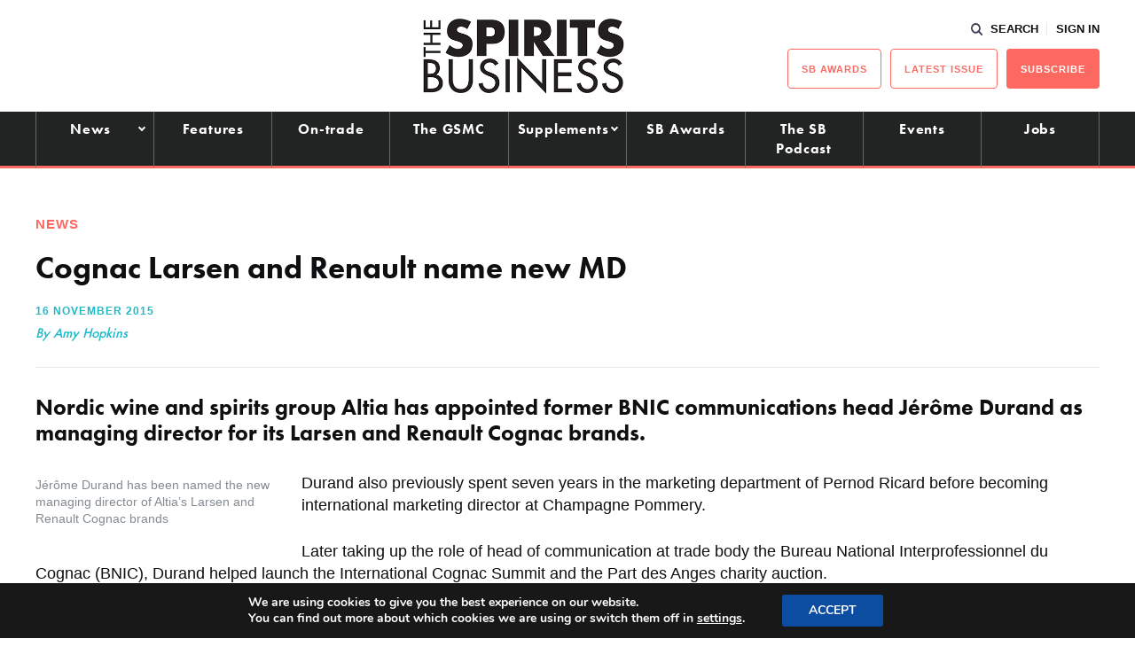

--- FILE ---
content_type: image/svg+xml
request_url: https://www.thespiritsbusiness.com/content/themes/redwire-drink-business/assets/images/icons/close.svg
body_size: 705
content:
<svg xmlns="http://www.w3.org/2000/svg" width="14.734" height="14.734" viewBox="0 0 29.469 29.469">
  <metadata><?xpacket begin="﻿" id="W5M0MpCehiHzreSzNTczkc9d"?>
<x:xmpmeta xmlns:x="adobe:ns:meta/" x:xmptk="Adobe XMP Core 5.6-c140 79.160451, 2017/05/06-01:08:21        ">
   <rdf:RDF xmlns:rdf="http://www.w3.org/1999/02/22-rdf-syntax-ns#">
      <rdf:Description rdf:about=""/>
   </rdf:RDF>
</x:xmpmeta>
<?xpacket end="w"?></metadata>
<defs>
    <style>
      .svg-close {
        fill: #393d4e;
        fill-rule: evenodd;
      }
    </style>
  </defs>
  <path id="svg-close" class="svg-close" d="M149.686,117.859l25.456,25.455a2,2,0,1,1-2.828,2.828l-25.456-25.455A2,2,0,1,1,149.686,117.859Zm-2.828,25.455,25.456-25.455a2,2,0,1,1,2.828,2.828l-25.456,25.455A2,2,0,1,1,146.858,143.314Z" transform="translate(-146.281 -117.281)"/>
</svg>


--- FILE ---
content_type: application/javascript; charset=utf-8
request_url: https://fundingchoicesmessages.google.com/f/AGSKWxUrKu6lV1I0OGlptHxbnVJ6ghKjeMJVHfOkvZoiqA5LYcCpBbkrK7ePLG6bD44CFm-xDfQoHwkmmtsCMV48bHwyrxd7YWsRuD_YKzZWbkOOzye5zNfvPV7aGj4Hn9DyPWPERy7VHUnckwN-NnFgkYEJ7LOrQa7Tk4fDqRrULEvHy-0gQutkMCAghJFL/_/ads/contextual__300x600./adstyle._ad_ids=.com/?ad=
body_size: -1291
content:
window['674c951d-e8ff-4552-af6e-4b49a28b90aa'] = true;

--- FILE ---
content_type: image/svg+xml
request_url: https://www.thespiritsbusiness.com/content/themes/redwire-drink-business/assets/images/icons/youtube.svg
body_size: 5371
content:
<svg xmlns="http://www.w3.org/2000/svg" width="25" height="25" viewBox="0 0 80 80">
  <metadata><?xpacket begin="﻿" id="W5M0MpCehiHzreSzNTczkc9d"?>
<x:xmpmeta xmlns:x="adobe:ns:meta/" x:xmptk="Adobe XMP Core 5.6-c140 79.160451, 2017/05/06-01:08:21        ">
   <rdf:RDF xmlns:rdf="http://www.w3.org/1999/02/22-rdf-syntax-ns#">
      <rdf:Description rdf:about=""/>
   </rdf:RDF>
</x:xmpmeta>
                                                                                                    
                                                                                                    
                                                                                                    
                                                                                                    
                                                                                                    
                                                                                                    
                                                                                                    
                                                                                                    
                                                                                                    
                                                                                                    
                                                                                                    
                                                                                                    
                                                                                                    
                                                                                                    
                                                                                                    
                                                                                                    
                                                                                                    
                                                                                                    
                                                                                                    
                                                                                                    
                           
<?xpacket end="w"?></metadata>
<defs>
    <style>
      .cls-1 {
        fill: #7b80a4;
        fill-rule: evenodd;
      }
    </style>
  </defs>
  <path id="youtube" class="cls-1" d="M2638,8760a40,40,0,1,0,40,40A40,40,0,0,0,2638,8760Zm14.11,19.25a3.688,3.688,0,0,0-2.6-2.65c-2.3-.63-11.51-0.63-11.51-0.63s-9.21,0-11.51.63a3.719,3.719,0,0,0-2.61,2.65,43.092,43.092,0,0,0,0,14.45,3.719,3.719,0,0,0,2.61,2.65c2.3,0.63,11.51.63,11.51,0.63s9.21,0,11.51-.63a3.688,3.688,0,0,0,2.6-2.65A42.407,42.407,0,0,0,2652.11,8779.25Zm-17.06,11.73v-9.01l7.66,4.51Zm-16.66,32.39a3.254,3.254,0,0,1-1.25-1.87,12.614,12.614,0,0,1-.37-3.37v-1.91a10.976,10.976,0,0,1,.43-3.41,3.466,3.466,0,0,1,1.31-1.88,4.239,4.239,0,0,1,2.35-.59,3.964,3.964,0,0,1,2.3.6,3.5,3.5,0,0,1,1.26,1.88,11.621,11.621,0,0,1,.4,3.4v1.91a11.867,11.867,0,0,1-.39,3.38,3.294,3.294,0,0,1-1.26,1.87,4.117,4.117,0,0,1-2.37.59A4.189,4.189,0,0,1,2618.39,8823.37Zm3.26-2.06a6.576,6.576,0,0,0,.24-2.1v-4.1a6.446,6.446,0,0,0-.24-2.07,0.865,0.865,0,0,0-1.68,0,6.117,6.117,0,0,0-.25,2.07v4.1a6.576,6.576,0,0,0,.24,2.1,0.837,0.837,0,0,0,.84.64A0.856,0.856,0,0,0,2621.65,8821.31Zm41.48-3.14v0.66a17.226,17.226,0,0,0,.08,1.9,1.869,1.869,0,0,0,.3.92,0.861,0.861,0,0,0,.72.29,0.9,0.9,0,0,0,.89-0.51,4.527,4.527,0,0,0,.27-1.72l2.5,0.15a2.909,2.909,0,0,1,.03.47,3.541,3.541,0,0,1-.98,2.73,3.964,3.964,0,0,1-2.77.9,3.3,3.3,0,0,1-3.02-1.37,8.266,8.266,0,0,1-.86-4.25v-2.3a8.122,8.122,0,0,1,.89-4.32,3.4,3.4,0,0,1,3.07-1.37,4.027,4.027,0,0,1,2.3.56,2.957,2.957,0,0,1,1.12,1.74,12.646,12.646,0,0,1,.33,3.26v2.26h-4.87Zm0.37-5.54a1.8,1.8,0,0,0-.29.91,17.517,17.517,0,0,0-.08,1.92v0.95h2.13v-0.95a18.048,18.048,0,0,0-.08-1.92,1.847,1.847,0,0,0-.31-0.92,0.839,0.839,0,0,0-.68-0.27A0.823,0.823,0,0,0,2663.5,8812.63Zm-52.19,5.29-3.31-12.17h2.88l1.16,5.52c0.3,1.36.52,2.51,0.66,3.47h0.08c0.1-.68.32-1.84,0.65-3.45l1.21-5.54h2.88l-3.35,12.17v5.84h-2.86v-5.84Zm22.9-7.32v13.16h-2.28l-0.25-1.61h-0.06a2.983,2.983,0,0,1-2.78,1.82,2.158,2.158,0,0,1-1.9-.86,4.634,4.634,0,0,1-.61-2.68v-9.83h2.91v9.66a2.9,2.9,0,0,0,.19,1.25,0.631,0.631,0,0,0,.63.38,1.3,1.3,0,0,0,.73-0.24,1.353,1.353,0,0,0,.51-0.6V8810.6h2.91Zm14.91,0v13.16h-2.27l-0.26-1.61h-0.06a2.973,2.973,0,0,1-2.78,1.82,2.158,2.158,0,0,1-1.9-.86,4.714,4.714,0,0,1-.61-2.68v-9.83h2.91v9.66a2.9,2.9,0,0,0,.19,1.25,0.648,0.648,0,0,0,.63.38,1.272,1.272,0,0,0,.73-0.24,1.442,1.442,0,0,0,.52-0.6V8810.6h2.9Zm-7.01-2.47h-2.89v15.63h-2.84v-15.63h-2.89v-2.38h8.62v2.38Zm16.63,4.57a3.368,3.368,0,0,0-.85-1.8,2.261,2.261,0,0,0-1.62-.56,2.752,2.752,0,0,0-1.5.46,3.153,3.153,0,0,0-1.07,1.22h-0.02v-6.94h-2.8v18.68h2.4l0.29-1.25h0.07a2.381,2.381,0,0,0,1.01,1.05,2.934,2.934,0,0,0,1.49.39,2.277,2.277,0,0,0,2.17-1.38,10.065,10.065,0,0,0,.7-4.33v-2.08A17.239,17.239,0,0,0,2658.74,8812.7Zm-2.66,5.37a16.254,16.254,0,0,1-.12,2.25,2.3,2.3,0,0,1-.39,1.16,0.878,0.878,0,0,1-.73.35,1.32,1.32,0,0,1-.67-0.18,1.209,1.209,0,0,1-.49-0.51v-7.47a1.869,1.869,0,0,1,.5-0.88,1.1,1.1,0,0,1,.78-0.34,0.793,0.793,0,0,1,.69.35,2.749,2.749,0,0,1,.33,1.19,20.656,20.656,0,0,1,.1,2.38v1.7Z" transform="translate(-2598 -8760)"/>
</svg>


--- FILE ---
content_type: application/javascript; charset=utf-8
request_url: https://fundingchoicesmessages.google.com/f/AGSKWxXaVS9ChtFY7L7f2Xg9i_4aulIlCVmCvX48apg8MZEQaLHGI7fF4RwZ2QxhgCj4HekV0jDZyP8AOmEFZwP1_dAyHBk1wyXop1W8kjjCK0O3oqd2Rf5j6R-FAVfxTmJfPoYoeT3LFQ==?fccs=W251bGwsbnVsbCxudWxsLG51bGwsbnVsbCxudWxsLFsxNzY1NzExODcwLDU4ODAwMDAwMF0sbnVsbCxudWxsLG51bGwsW251bGwsWzcsOSw2XSxudWxsLDIsbnVsbCwiZW4iLG51bGwsbnVsbCxudWxsLG51bGwsbnVsbCwxXSwiaHR0cHM6Ly93d3cudGhlc3Bpcml0c2J1c2luZXNzLmNvbS8yMDE1LzExL2NvZ25hYy1sYXJzZW4tYW5kLXJlbmF1bHQtbmFtZXMtZHVyYW5kLW5ldy1tZC8iLG51bGwsW1s4LCJzQ2hOSDVPc2FrMCJdLFs5LCJlbi1VUyJdLFsxOSwiMiJdLFsxNywiWzBdIl0sWzI0LCIiXSxbMjksImZhbHNlIl1dXQ
body_size: 215
content:
if (typeof __googlefc.fcKernelManager.run === 'function') {"use strict";this.default_ContributorServingResponseClientJs=this.default_ContributorServingResponseClientJs||{};(function(_){var window=this;
try{
var jp=function(a){this.A=_.t(a)};_.u(jp,_.J);var kp=function(a){this.A=_.t(a)};_.u(kp,_.J);kp.prototype.getWhitelistStatus=function(){return _.F(this,2)};var lp=function(a){this.A=_.t(a)};_.u(lp,_.J);var mp=_.Zc(lp),np=function(a,b,c){this.B=a;this.j=_.A(b,jp,1);this.l=_.A(b,_.Jk,3);this.F=_.A(b,kp,4);a=this.B.location.hostname;this.D=_.Ag(this.j,2)&&_.O(this.j,2)!==""?_.O(this.j,2):a;a=new _.Lg(_.Kk(this.l));this.C=new _.Yg(_.q.document,this.D,a);this.console=null;this.o=new _.fp(this.B,c,a)};
np.prototype.run=function(){if(_.O(this.j,3)){var a=this.C,b=_.O(this.j,3),c=_.$g(a),d=new _.Rg;b=_.gg(d,1,b);c=_.D(c,1,b);_.dh(a,c)}else _.ah(this.C,"FCNEC");_.hp(this.o,_.A(this.l,_.Be,1),this.l.getDefaultConsentRevocationText(),this.l.getDefaultConsentRevocationCloseText(),this.l.getDefaultConsentRevocationAttestationText(),this.D);_.ip(this.o,_.F(this.F,1),this.F.getWhitelistStatus());var e;a=(e=this.B.googlefc)==null?void 0:e.__executeManualDeployment;a!==void 0&&typeof a==="function"&&_.Mo(this.o.G,
"manualDeploymentApi")};var op=function(){};op.prototype.run=function(a,b,c){var d;return _.v(function(e){d=mp(b);(new np(a,d,c)).run();return e.return({})})};_.Nk(7,new op);
}catch(e){_._DumpException(e)}
}).call(this,this.default_ContributorServingResponseClientJs);
// Google Inc.

//# sourceURL=/_/mss/boq-content-ads-contributor/_/js/k=boq-content-ads-contributor.ContributorServingResponseClientJs.en_US.sChNH5Osak0.es5.O/d=1/exm=ad_blocking_detection_executable,kernel_loader,loader_js_executable,web_iab_tcf_v2_signal_executable/ed=1/rs=AJlcJMz7a3Aoypzl3FteasZliPsUtk5MMw/m=cookie_refresh_executable
__googlefc.fcKernelManager.run('\x5b\x5b\x5b7,\x22\x5b\x5bnull,\\\x22thespiritsbusiness.com\\\x22,\\\x22AKsRol8b5aG9BtBPcqQpVlGoKGJ0gjosSqJkluH162jWQELkDyIFibzxTqWc4L8-w_b8ARAPtzHp96X_DP42kZx39uHb3xub7o44PqNDG7YgXwbjy9r4pnvhM-q3l6Xv_DSbHSv2cx9Y9ORsObdKBW_O0SaYZjyB9A\\\\u003d\\\\u003d\\\x22\x5d,null,\x5b\x5bnull,null,null,\\\x22https:\/\/fundingchoicesmessages.google.com\/f\/AGSKWxWW9QBuhJAciLizYH1k0YU2YQn1ChOzL8YosYfj1Lh_pHQu3tJikEVYcX4s5JFVDwx54pUQ5yq5ZUseZvI84ojAH4LD36V7ySOnCV6-1t6ERJ_W3HuZXBddUuSP1usQmLJB4agOfw\\\\u003d\\\\u003d\\\x22\x5d,null,null,\x5bnull,null,null,\\\x22https:\/\/fundingchoicesmessages.google.com\/el\/AGSKWxW_S9BfjBz9DWkJGS-Z1xNu3ks3R1VbkHwMG3g3ux1cPksC1xF6WAaI1au1QGX_BcOdIJB2fJxmu_h5U1geO-Gbh3MzAWc_gXF9WYAoc39Ax_EK8kiMgtajyUxyZXZ5GJMse7SBcA\\\\u003d\\\\u003d\\\x22\x5d,null,\x5bnull,\x5b7,9,6\x5d,null,2,null,\\\x22en\\\x22,null,null,null,null,null,1\x5d,null,\\\x22Privacy and cookie settings\\\x22,\\\x22Close\\\x22,null,null,null,\\\x22Managed by Google. Complies with IAB TCF. CMP ID: 300\\\x22\x5d,\x5b3,1\x5d\x5d\x22\x5d\x5d,\x5bnull,null,null,\x22https:\/\/fundingchoicesmessages.google.com\/f\/AGSKWxVmHqp2mBUlTe8oZi7f7Jnlnems5lzoYLUlmshj9VOjD-SYjEF67dYzsCA_kJ7Gwx_E5FqNok4cJ7pZPPD-0KuiW8kzfupDr9gnB8v2ILtDk3O8kSjjwwj94wn56oeWtj4PhuBK4g\\u003d\\u003d\x22\x5d\x5d');}

--- FILE ---
content_type: image/svg+xml
request_url: https://www.thespiritsbusiness.com/content/themes/redwire-drink-business/assets/images/icons/search.svg
body_size: 2951
content:
<svg xmlns="http://www.w3.org/2000/svg" width="13.5" height="14" viewBox="0 0 27 28">
  <metadata><?xpacket begin="﻿" id="W5M0MpCehiHzreSzNTczkc9d"?>
<x:xmpmeta xmlns:x="adobe:ns:meta/" x:xmptk="Adobe XMP Core 5.6-c140 79.160451, 2017/05/06-01:08:21        ">
   <rdf:RDF xmlns:rdf="http://www.w3.org/1999/02/22-rdf-syntax-ns#">
      <rdf:Description rdf:about=""/>
   </rdf:RDF>
</x:xmpmeta>
                                                                                                    
                                                                                                    
                                                                                                    
                                                                                                    
                                                                                                    
                                                                                                    
                                                                                                    
                                                                                                    
                                                                                                    
                                                                                                    
                                                                                                    
                                                                                                    
                                                                                                    
                                                                                                    
                                                                                                    
                                                                                                    
                                                                                                    
                                                                                                    
                                                                                                    
                                                                                                    
                           
<?xpacket end="w"?></metadata>
<defs>
    <style>
      .svg-search {
        fill: #393d4e;
        fill-rule: evenodd;
      }
    </style>
  </defs>
  <path id="search" class="svg-search" d="M2334.12,635a1.828,1.828,0,0,1-1.22-.47l-6.18-6.4a10.927,10.927,0,0,1-14.4-1.255,11.976,11.976,0,0,1-.04-16.479,10.939,10.939,0,0,1,15.01-.78,11.706,11.706,0,0,1,4.09,7.846,11.9,11.9,0,0,1-2,7.913l6.13,6.357a2.009,2.009,0,0,1,.04,2.588,1.857,1.857,0,0,1-1.43.683h0ZM2315,624.18a7.233,7.233,0,0,0,10.4.027l0.1-.1a7.957,7.957,0,0,0-.01-10.954,7.276,7.276,0,0,0-10.56.006,7.95,7.95,0,0,0,.01,10.951l-0.53.694Z" transform="translate(-2309 -607)"/>
</svg>


--- FILE ---
content_type: image/svg+xml
request_url: https://www.thespiritsbusiness.com/content/themes/redwire-drink-business/assets/images/icons/instagram.svg
body_size: 3966
content:
<svg xmlns="http://www.w3.org/2000/svg" width="25" height="25" viewBox="0 0 50 50">
  <metadata><?xpacket begin="﻿" id="W5M0MpCehiHzreSzNTczkc9d"?>
<x:xmpmeta xmlns:x="adobe:ns:meta/" x:xmptk="Adobe XMP Core 5.6-c140 79.160451, 2017/05/06-01:08:21        ">
   <rdf:RDF xmlns:rdf="http://www.w3.org/1999/02/22-rdf-syntax-ns#">
      <rdf:Description rdf:about=""/>
   </rdf:RDF>
</x:xmpmeta>
                                                                                                    
                                                                                                    
                                                                                                    
                                                                                                    
                                                                                                    
                                                                                                    
                                                                                                    
                                                                                                    
                                                                                                    
                                                                                                    
                                                                                                    
                                                                                                    
                                                                                                    
                                                                                                    
                                                                                                    
                                                                                                    
                                                                                                    
                                                                                                    
                                                                                                    
                                                                                                    
                           
<?xpacket end="w"?></metadata>
<defs>
    <style>
      .cls-1 {
        fill: #fff;
        fill-rule: evenodd;
      }
    </style>
  </defs>
  <path id="instagram" class="cls-1" d="M2565,18404.5c6.68,0,7.47,0,10.1.2a15.171,15.171,0,0,1,4.64.8,8.132,8.132,0,0,1,2.88,1.9,7.8,7.8,0,0,1,1.87,2.9,13.3,13.3,0,0,1,.86,4.6c0.12,2.6.15,3.4,0.15,10.1s-0.03,7.5-.15,10.1a13.3,13.3,0,0,1-.86,4.6,7.8,7.8,0,0,1-1.87,2.9,8.132,8.132,0,0,1-2.88,1.9,15.171,15.171,0,0,1-4.64.8c-2.63.2-3.42,0.2-10.1,0.2s-7.47,0-10.1-.2a15.171,15.171,0,0,1-4.64-.8,8.132,8.132,0,0,1-2.88-1.9,7.8,7.8,0,0,1-1.87-2.9,13.3,13.3,0,0,1-.86-4.6c-0.12-2.6-.15-3.4-0.15-10.1s0.03-7.5.15-10.1a13.3,13.3,0,0,1,.86-4.6,7.8,7.8,0,0,1,1.87-2.9,8.132,8.132,0,0,1,2.88-1.9,15.171,15.171,0,0,1,4.64-.8c2.63-.2,3.42-0.2,10.1-0.2m0-4.5c-6.79,0-7.64,0-10.31.2a18.455,18.455,0,0,0-6.07,1.1,13.023,13.023,0,0,0-4.42,2.9,12.663,12.663,0,0,0-2.89,4.4,18.319,18.319,0,0,0-1.16,6.1c-0.12,2.7-.15,3.5-0.15,10.3s0.03,7.6.15,10.3a18.319,18.319,0,0,0,1.16,6.1,12.663,12.663,0,0,0,2.89,4.4,13.023,13.023,0,0,0,4.42,2.9,18.455,18.455,0,0,0,6.07,1.1c2.67,0.2,3.52.2,10.31,0.2s7.64,0,10.31-.2a18.455,18.455,0,0,0,6.07-1.1,13.023,13.023,0,0,0,4.42-2.9,12.663,12.663,0,0,0,2.89-4.4,18.319,18.319,0,0,0,1.16-6.1c0.12-2.7.15-3.5,0.15-10.3s-0.03-7.6-.15-10.3a18.319,18.319,0,0,0-1.16-6.1,12.663,12.663,0,0,0-2.89-4.4,13.023,13.023,0,0,0-4.42-2.9,18.455,18.455,0,0,0-6.07-1.1c-2.67-.2-3.52-0.2-10.31-0.2h0Zm0,12.2a12.8,12.8,0,1,0,12.84,12.8A12.8,12.8,0,0,0,2565,18412.2Zm0,21.1a8.3,8.3,0,1,1,8.33-8.3A8.305,8.305,0,0,1,2565,18433.3Zm16.34-21.6a3,3,0,1,1-6,0A3,3,0,1,1,2581.34,18411.7Z" transform="translate(-2540 -18400)"/>
</svg>


--- FILE ---
content_type: image/svg+xml
request_url: https://www.thespiritsbusiness.com/content/themes/redwire-drink-business/assets/images/icons/linkedin.svg
body_size: 3073
content:
<svg xmlns="http://www.w3.org/2000/svg" width="25" height="25" viewBox="0 0 50 50">
  <metadata><?xpacket begin="﻿" id="W5M0MpCehiHzreSzNTczkc9d"?>
<x:xmpmeta xmlns:x="adobe:ns:meta/" x:xmptk="Adobe XMP Core 5.6-c140 79.160451, 2017/05/06-01:08:21        ">
   <rdf:RDF xmlns:rdf="http://www.w3.org/1999/02/22-rdf-syntax-ns#">
      <rdf:Description rdf:about=""/>
   </rdf:RDF>
</x:xmpmeta>
                                                                                                    
                                                                                                    
                                                                                                    
                                                                                                    
                                                                                                    
                                                                                                    
                                                                                                    
                                                                                                    
                                                                                                    
                                                                                                    
                                                                                                    
                                                                                                    
                                                                                                    
                                                                                                    
                                                                                                    
                                                                                                    
                                                                                                    
                                                                                                    
                                                                                                    
                                                                                                    
                           
<?xpacket end="w"?></metadata>
<defs>
    <style>
      .cls-1 {
        fill: #fff;
        fill-rule: evenodd;
      }
    </style>
  </defs>
  <path id="linkedin" class="cls-1" d="M2636.88,18422.5v-0.1c-0.02,0-.04,0-0.05.1h0.05Zm19.42-22.6h-42.61a3.646,3.646,0,0,0-3.7,3.6v42.8a3.646,3.646,0,0,0,3.7,3.6h42.61a3.637,3.637,0,0,0,3.69-3.6v-42.8A3.637,3.637,0,0,0,2656.3,18399.9Zm-31.15,41.9h-7.55v-22.6h7.55v22.6Zm-3.78-25.7h-0.05a3.879,3.879,0,0,1-4.17-3.9,4.266,4.266,0,0,1,8.5,0C2625.65,18414.4,2624.01,18416.1,2621.37,18416.1Zm31.01,25.7h-7.55v-12.1c0-3.1-1.1-5.1-3.83-5.1a4.155,4.155,0,0,0-3.87,2.7,5.473,5.473,0,0,0-.25,1.9v12.6h-7.55s0.1-20.5,0-22.6h7.55v3.2a7.371,7.371,0,0,1,6.8-3.7c4.97,0,8.7,3.2,8.7,10.1v13Z" transform="translate(-2610 -18399.9)"/>
</svg>


--- FILE ---
content_type: image/svg+xml
request_url: https://www.thespiritsbusiness.com/content/themes/redwire-drink-business/assets/images/icons/youtube.svg
body_size: 5371
content:
<svg xmlns="http://www.w3.org/2000/svg" width="25" height="25" viewBox="0 0 80 80">
  <metadata><?xpacket begin="﻿" id="W5M0MpCehiHzreSzNTczkc9d"?>
<x:xmpmeta xmlns:x="adobe:ns:meta/" x:xmptk="Adobe XMP Core 5.6-c140 79.160451, 2017/05/06-01:08:21        ">
   <rdf:RDF xmlns:rdf="http://www.w3.org/1999/02/22-rdf-syntax-ns#">
      <rdf:Description rdf:about=""/>
   </rdf:RDF>
</x:xmpmeta>
                                                                                                    
                                                                                                    
                                                                                                    
                                                                                                    
                                                                                                    
                                                                                                    
                                                                                                    
                                                                                                    
                                                                                                    
                                                                                                    
                                                                                                    
                                                                                                    
                                                                                                    
                                                                                                    
                                                                                                    
                                                                                                    
                                                                                                    
                                                                                                    
                                                                                                    
                                                                                                    
                           
<?xpacket end="w"?></metadata>
<defs>
    <style>
      .cls-1 {
        fill: #7b80a4;
        fill-rule: evenodd;
      }
    </style>
  </defs>
  <path id="youtube" class="cls-1" d="M2638,8760a40,40,0,1,0,40,40A40,40,0,0,0,2638,8760Zm14.11,19.25a3.688,3.688,0,0,0-2.6-2.65c-2.3-.63-11.51-0.63-11.51-0.63s-9.21,0-11.51.63a3.719,3.719,0,0,0-2.61,2.65,43.092,43.092,0,0,0,0,14.45,3.719,3.719,0,0,0,2.61,2.65c2.3,0.63,11.51.63,11.51,0.63s9.21,0,11.51-.63a3.688,3.688,0,0,0,2.6-2.65A42.407,42.407,0,0,0,2652.11,8779.25Zm-17.06,11.73v-9.01l7.66,4.51Zm-16.66,32.39a3.254,3.254,0,0,1-1.25-1.87,12.614,12.614,0,0,1-.37-3.37v-1.91a10.976,10.976,0,0,1,.43-3.41,3.466,3.466,0,0,1,1.31-1.88,4.239,4.239,0,0,1,2.35-.59,3.964,3.964,0,0,1,2.3.6,3.5,3.5,0,0,1,1.26,1.88,11.621,11.621,0,0,1,.4,3.4v1.91a11.867,11.867,0,0,1-.39,3.38,3.294,3.294,0,0,1-1.26,1.87,4.117,4.117,0,0,1-2.37.59A4.189,4.189,0,0,1,2618.39,8823.37Zm3.26-2.06a6.576,6.576,0,0,0,.24-2.1v-4.1a6.446,6.446,0,0,0-.24-2.07,0.865,0.865,0,0,0-1.68,0,6.117,6.117,0,0,0-.25,2.07v4.1a6.576,6.576,0,0,0,.24,2.1,0.837,0.837,0,0,0,.84.64A0.856,0.856,0,0,0,2621.65,8821.31Zm41.48-3.14v0.66a17.226,17.226,0,0,0,.08,1.9,1.869,1.869,0,0,0,.3.92,0.861,0.861,0,0,0,.72.29,0.9,0.9,0,0,0,.89-0.51,4.527,4.527,0,0,0,.27-1.72l2.5,0.15a2.909,2.909,0,0,1,.03.47,3.541,3.541,0,0,1-.98,2.73,3.964,3.964,0,0,1-2.77.9,3.3,3.3,0,0,1-3.02-1.37,8.266,8.266,0,0,1-.86-4.25v-2.3a8.122,8.122,0,0,1,.89-4.32,3.4,3.4,0,0,1,3.07-1.37,4.027,4.027,0,0,1,2.3.56,2.957,2.957,0,0,1,1.12,1.74,12.646,12.646,0,0,1,.33,3.26v2.26h-4.87Zm0.37-5.54a1.8,1.8,0,0,0-.29.91,17.517,17.517,0,0,0-.08,1.92v0.95h2.13v-0.95a18.048,18.048,0,0,0-.08-1.92,1.847,1.847,0,0,0-.31-0.92,0.839,0.839,0,0,0-.68-0.27A0.823,0.823,0,0,0,2663.5,8812.63Zm-52.19,5.29-3.31-12.17h2.88l1.16,5.52c0.3,1.36.52,2.51,0.66,3.47h0.08c0.1-.68.32-1.84,0.65-3.45l1.21-5.54h2.88l-3.35,12.17v5.84h-2.86v-5.84Zm22.9-7.32v13.16h-2.28l-0.25-1.61h-0.06a2.983,2.983,0,0,1-2.78,1.82,2.158,2.158,0,0,1-1.9-.86,4.634,4.634,0,0,1-.61-2.68v-9.83h2.91v9.66a2.9,2.9,0,0,0,.19,1.25,0.631,0.631,0,0,0,.63.38,1.3,1.3,0,0,0,.73-0.24,1.353,1.353,0,0,0,.51-0.6V8810.6h2.91Zm14.91,0v13.16h-2.27l-0.26-1.61h-0.06a2.973,2.973,0,0,1-2.78,1.82,2.158,2.158,0,0,1-1.9-.86,4.714,4.714,0,0,1-.61-2.68v-9.83h2.91v9.66a2.9,2.9,0,0,0,.19,1.25,0.648,0.648,0,0,0,.63.38,1.272,1.272,0,0,0,.73-0.24,1.442,1.442,0,0,0,.52-0.6V8810.6h2.9Zm-7.01-2.47h-2.89v15.63h-2.84v-15.63h-2.89v-2.38h8.62v2.38Zm16.63,4.57a3.368,3.368,0,0,0-.85-1.8,2.261,2.261,0,0,0-1.62-.56,2.752,2.752,0,0,0-1.5.46,3.153,3.153,0,0,0-1.07,1.22h-0.02v-6.94h-2.8v18.68h2.4l0.29-1.25h0.07a2.381,2.381,0,0,0,1.01,1.05,2.934,2.934,0,0,0,1.49.39,2.277,2.277,0,0,0,2.17-1.38,10.065,10.065,0,0,0,.7-4.33v-2.08A17.239,17.239,0,0,0,2658.74,8812.7Zm-2.66,5.37a16.254,16.254,0,0,1-.12,2.25,2.3,2.3,0,0,1-.39,1.16,0.878,0.878,0,0,1-.73.35,1.32,1.32,0,0,1-.67-0.18,1.209,1.209,0,0,1-.49-0.51v-7.47a1.869,1.869,0,0,1,.5-0.88,1.1,1.1,0,0,1,.78-0.34,0.793,0.793,0,0,1,.69.35,2.749,2.749,0,0,1,.33,1.19,20.656,20.656,0,0,1,.1,2.38v1.7Z" transform="translate(-2598 -8760)"/>
</svg>


--- FILE ---
content_type: image/svg+xml
request_url: https://www.thespiritsbusiness.com/content/themes/redwire-drink-business/assets/images/icons/twitter.svg
body_size: 3105
content:
<svg xmlns="http://www.w3.org/2000/svg" width="25" height="25" viewBox="0 0 50 50">
  <metadata><?xpacket begin="﻿" id="W5M0MpCehiHzreSzNTczkc9d"?>
<x:xmpmeta xmlns:x="adobe:ns:meta/" x:xmptk="Adobe XMP Core 5.6-c140 79.160451, 2017/05/06-01:08:21        ">
   <rdf:RDF xmlns:rdf="http://www.w3.org/1999/02/22-rdf-syntax-ns#">
      <rdf:Description rdf:about=""/>
   </rdf:RDF>
</x:xmpmeta>
                                                                                                    
                                                                                                    
                                                                                                    
                                                                                                    
                                                                                                    
                                                                                                    
                                                                                                    
                                                                                                    
                                                                                                    
                                                                                                    
                                                                                                    
                                                                                                    
                                                                                                    
                                                                                                    
                                                                                                    
                                                                                                    
                                                                                                    
                                                                                                    
                                                                                                    
                                                                                                    
                           
<?xpacket end="w"?></metadata>
<defs>
    <style>
      .cls-1 {
        fill: #fff;
        fill-rule: evenodd;
      }
    </style>
  </defs>
  <path id="twitter" class="cls-1" d="M2497,18400a25,25,0,1,0,25,25A25,25,0,0,0,2497,18400Zm12.56,20.3c0.01,0.2.01,0.5,0.01,0.7,0,8-6.06,17.2-17.14,17.2a17.108,17.108,0,0,1-9.24-2.7c0.47,0,.95.1,1.44,0.1a12.2,12.2,0,0,0,7.48-2.6,6.107,6.107,0,0,1-5.63-4.2,4.25,4.25,0,0,0,1.13.1,8.135,8.135,0,0,0,1.59-.2,6.068,6.068,0,0,1-4.83-5.9v-0.1a6.289,6.289,0,0,0,2.73.8,6.18,6.18,0,0,1-2.68-5.1,5.911,5.911,0,0,1,.81-3,16.759,16.759,0,0,0,12.42,6.3,6.059,6.059,0,0,1,5.88-7.4,5.88,5.88,0,0,1,4.39,1.9,15.575,15.575,0,0,0,3.83-1.4,6.161,6.161,0,0,1-2.65,3.3,13.28,13.28,0,0,0,3.46-1A13.587,13.587,0,0,1,2509.56,18420.3Z" transform="translate(-2472 -18400)"/>
</svg>
